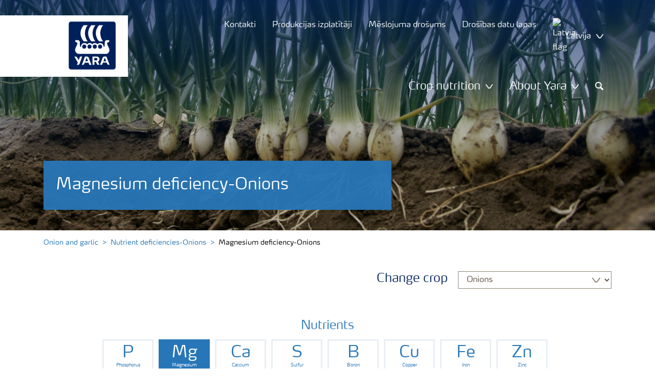

--- FILE ---
content_type: image/svg+xml
request_url: https://www.yara.lv/globalassets/country-websites/logo-for-main-navigation/yara-logo-shield-only.svg
body_size: 2337
content:
<?xml version="1.0" encoding="UTF-8"?>
<svg width="45px" height="46px" viewBox="0 0 45 46" version="1.1" xmlns="http://www.w3.org/2000/svg" xmlns:xlink="http://www.w3.org/1999/xlink">
    <title>logo-negative copy</title>
    <g id="Symbols" stroke="none" stroke-width="1" fill="none" fill-rule="evenodd">
        <g id="menu-icon-" transform="translate(-36.000000, -16.000000)" fill-rule="nonzero">
            <g id="logo-negative-copy" transform="translate(36.000000, 16.000000)">
                <path d="M41.0846075,3.55271368e-15 L2.99014611,3.55271368e-15 C1.34556575,3.55271368e-15 0,1.37389381 0,3.05309735 L0,42.0106195 C0,43.689823 1.34556575,45.0637168 2.99014611,45.0637168 L41.0846075,45.0637168 C42.7291879,45.0637168 44.0747537,43.689823 44.0747537,42.0106195 L44.0747537,3.05309735 C44.0747537,1.37389381 42.7291879,3.55271368e-15 41.0846075,3.55271368e-15 Z M43.0880054,42.0106195 C43.0880054,43.1097345 42.1909616,43.9951327 41.1444105,43.9951327 L3.02004757,43.9951327 C1.94359497,43.9951327 1.0764526,43.0792035 1.0764526,42.0106195 L1.0764526,3.05309735 C1.0764526,1.9539823 1.97349643,1.06858407 3.02004757,1.06858407 L41.114509,1.06858407 C42.1909616,1.06858407 43.058104,1.98451327 43.058104,3.05309735 L43.0880054,42.0106195 L43.0880054,42.0106195 Z" id="Shape" fill="#FFFFFF"></path>
                <path d="M43.0880054,42.0106195 C43.0880054,43.1097345 42.1909616,43.9951327 41.1444105,43.9951327 L3.02004757,43.9951327 C1.94359497,43.9951327 1.0764526,43.0792035 1.0764526,42.0106195 L1.0764526,3.05309735 C1.0764526,1.9539823 1.97349643,1.06858407 3.02004757,1.06858407 L41.114509,1.06858407 C42.1909616,1.06858407 43.058104,1.98451327 43.058104,3.05309735 L43.0880054,42.0106195 L43.0880054,42.0106195 Z" id="Path" fill="#00205B"></path>
                <g id="Group" transform="translate(6.189602, 32.423894)" fill="#FFFFFF">
                    <path d="M20.9310228,4.51858407 C21.8878695,4.12168142 22.3662929,3.45 22.3662929,2.35088496 C22.3662929,2.28982301 22.3662929,2.22876106 22.3662929,2.16769912 C22.2765885,0.702212389 21.140333,0 19.7947672,0 L16.1766905,0 L16.1766905,7.38849558 L17.9109752,7.38849558 L17.9109752,4.73230088 L19.1369351,4.73230088 L20.4825008,7.38849558 L22.4260958,7.38849558 L20.9310228,4.51858407 Z M19.4957526,3.48053097 L17.7913694,3.48053097 L17.7913694,1.31283186 L19.4957526,1.31283186 C20.1535848,1.31283186 20.5423038,1.61814159 20.5423038,2.38141593 C20.6021067,3.11415929 20.2133877,3.48053097 19.4957526,3.48053097 Z" id="Shape"></path>
                    <path d="M6.93713897,0.0305309735 L4.993544,0.0305309735 L3.7675841,3.26681416 L2.42201835,0.88539823 C2.1529052,0.457964602 1.52497452,0.0610619469 0.986748216,0.0610619469 L0,0.0610619469 L2.99014611,5.4039823 L2.21270812,7.4800885 L3.25925926,7.4800885 C3.7675841,7.4800885 4.33571186,7.08318584 4.51512063,6.59469027 L6.93713897,0.0305309735 Z" id="Path"></path>
                    <path d="M12.1399932,4.18274336 L9.68807339,4.18274336 L10.7346245,1.40442478 C10.8542304,1.09911504 11.0336391,1.09911504 11.1233435,1.40442478 L12.1399932,4.18274336 Z M12.5885151,5.46504425 L12.5885151,5.46504425 L13.3360516,7.44955752 L15.1600408,7.44955752 L12.7380224,0.946460177 C12.5586137,0.457964602 11.9605844,0.0610619469 11.4821611,0.0610619469 L9.35915732,0.0610619469 L6.63812436,7.44955752 L7.5351682,7.44955752 C8.04349303,7.44955752 8.6116208,7.05265487 8.79102956,6.56415929 L9.17974856,5.49557522 L12.5885151,5.49557522 L12.5885151,5.46504425 L12.5885151,5.46504425 Z" id="Shape"></path>
                    <path d="M26.9711179,1.43495575 C27.0907238,1.12964602 27.2701325,1.12964602 27.3598369,1.43495575 L28.406388,4.21327434 L25.9544682,4.21327434 L26.9711179,1.43495575 Z M25.5059463,5.46504425 L28.8848114,5.46504425 L29.2735304,6.53362832 C29.4529392,7.02212389 30.0210669,7.41902655 30.5293918,7.41902655 L31.4264356,7.41902655 L28.6455997,0.0305309735 L26.5524975,0.0305309735 C26.0441726,0.0305309735 25.4760449,0.427433628 25.2966361,0.915929204 L22.8746177,7.41902655 L24.6986069,7.41902655 L25.5059463,5.46504425 L25.5059463,5.46504425 L25.5059463,5.46504425 Z" id="Shape"></path>
                </g>
                <g id="Group" transform="translate(6.779493, 4.213274)" fill="#FFFFFF">
                    <path d="M21.4474858,14.4716814 C21.5371902,14.5327434 21.7465004,14.5327434 21.9558106,14.5327434 C22.7332486,14.5327434 24.2582231,14.5327434 25.155267,14.5327434 C23.5405881,13.0672566 22.5538399,9.4340708 22.5538399,7.26637168 C22.5538399,5.03761062 23.5405881,1.43495575 25.155267,0 C24.2881246,0 22.7631501,0 21.9558106,0 C21.7764019,0 21.5371902,0 21.4474858,0.0610619469 C21.4474858,0.0610619469 18.5769455,2.83938053 18.5769455,7.26637168 C18.5769455,11.6933628 21.4474858,14.4716814 21.4474858,14.4716814 Z" id="Path"></path>
                    <path d="M14.5402483,14.4716814 C14.6299527,14.5327434 14.8392629,14.5327434 15.0485731,14.5327434 C15.8260111,14.5327434 17.3509856,14.5327434 18.218128,14.5327434 C16.6034491,13.0672566 15.6167009,9.4340708 15.6167009,7.26637168 C15.6167009,5.03761062 16.663252,1.43495575 18.218128,0 C17.3509856,0 15.8260111,0 15.0485731,0 C14.8691644,0 14.6299527,0 14.5402483,0.0610619469 C14.5402483,0.0610619469 11.669708,2.90044248 11.669708,7.26637168 C11.7295109,11.6323009 14.5402483,14.4716814 14.5402483,14.4716814 Z" id="Path"></path>
                    <path d="M7.69281369,14.4716814 C7.78251807,14.5327434 7.9918283,14.5327434 8.17123707,14.5327434 C8.97857651,14.5327434 10.503551,14.5327434 11.3706934,14.5327434 C9.7560145,13.0672566 8.76926629,9.4340708 8.76926629,7.26637168 C8.76926629,5.03761062 9.7560145,1.43495575 11.3706934,0 C10.503551,0 8.97857651,0 8.17123707,0 C7.9918283,0 7.75261661,0 7.69281369,0.0610619469 C7.69281369,0.0610619469 4.82227342,2.83938053 4.82227342,7.26637168 C4.82227342,11.6933628 7.69281369,14.4716814 7.69281369,14.4716814 Z" id="Path"></path>
                    <path d="M30.1787124,20.2725664 C29.7002891,19.2650442 28.8331467,17.5247788 28.7135408,16.9446903 C28.7135408,16.9446903 28.205216,15.6318584 29.5806832,15.3876106 C30.148811,15.2960177 30.53753,14.8685841 30.5674314,14.3190265 L30.5674314,13.6473451 C30.5674314,13.5557522 30.477727,13.4641593 30.3880227,13.4641593 L28.1454131,13.4641593 C28.0856102,13.4641593 26.5307342,13.6473451 26.5307342,15.6013274 C26.4709313,18.9292035 26.5307342,19.3261062 25.6635918,19.509292 C25.5738874,19.509292 25.543986,19.4176991 25.543986,19.3871681 L25.543986,19.3871681 C25.543986,19.3261062 25.543986,19.3261062 25.543986,19.2955752 C25.543986,17.5247788 24.1685188,16.089823 22.4043325,16.089823 C21.5371902,16.089823 20.6999493,16.4867257 20.1916244,17.0668142 L20.1916244,17.0668142 C20.1916244,17.1278761 20.10192,17.1584071 20.0720186,17.1584071 C20.0122157,17.1584071 19.9524127,17.0973451 19.9524127,17.0668142 C19.384285,16.4867257 18.606847,16.089823 17.7397046,16.089823 C16.8725622,16.089823 16.0353213,16.4867257 15.5269965,17.0668142 L15.5269965,17.0668142 C15.5269965,17.1278761 15.4372921,17.1584071 15.4073906,17.1584071 C15.3475877,17.1584071 15.2877848,17.0973451 15.2877848,17.0668142 L15.2877848,17.0668142 C14.719657,16.4867257 13.9422191,16.089823 13.0750767,16.089823 C12.2079343,16.089823 11.3706934,16.4867257 10.8623686,17.0668142 L10.8623686,17.0668142 C10.8623686,17.1278761 10.7726642,17.1584071 10.7427627,17.1584071 C10.6829598,17.1584071 10.6231569,17.0973451 10.6231569,17.0668142 L10.6231569,17.0668142 C10.0550291,16.4867257 9.27759113,16.089823 8.41044875,16.089823 C6.67616401,16.089823 5.27079534,17.4942478 5.27079534,19.2955752 C5.27079534,19.3566372 5.27079534,19.3566372 5.27079534,19.3871681 L5.27079534,19.3871681 C5.27079534,19.4787611 5.18109096,19.509292 5.09138657,19.509292 C4.2242442,19.3871681 4.28404712,18.9292035 4.2242442,15.6013274 C4.2242442,13.6473451 2.66936822,13.4641593 2.6095653,13.4641593 L0.277251336,13.4641593 C0.187546953,13.4641593 0.0978425697,13.5557522 0.0978425697,13.6473451 L0.0978425697,14.3190265 C0.157645492,14.899115 0.486561564,15.3265487 1.08459079,15.3876106 C2.460058,15.6013274 1.95173316,16.9446903 1.95173316,16.9446903 C1.83212731,17.5247788 0.964984941,19.2345133 0.486561564,20.2725664 C0.187546953,20.9442478 -0.470285191,22.5318584 0.546364486,24.119469 C1.11449225,25.0353982 1.80222585,25.8597345 4.2242442,25.8597345 L26.65034,25.8597345 C29.0723584,25.9207965 29.7899934,25.0659292 30.3282197,24.119469 L30.3282197,24.119469 C31.1056577,22.5623894 30.5076285,20.9137168 30.1787124,20.2725664 Z M8.17123707,21.1579646 C7.12468593,21.1579646 6.31734648,20.3336283 6.31734648,19.2650442 C6.31734648,18.1964602 7.12468593,17.3721239 8.17123707,17.3721239 C9.2177882,17.3721239 10.0251277,18.1964602 10.0251277,19.2650442 C10.0550291,20.3030973 9.15798528,21.1579646 8.17123707,21.1579646 Z M12.8956679,21.1579646 C11.8491168,21.1579646 11.0417773,20.3336283 11.0417773,19.2650442 C11.0417773,18.1964602 11.8491168,17.3721239 12.8956679,17.3721239 C13.9422191,17.3721239 14.7495585,18.1964602 14.7495585,19.2650442 C14.7495585,20.3030973 13.9422191,21.1579646 12.8956679,21.1579646 Z M17.6200988,21.1579646 C16.5735476,21.1579646 15.7662082,20.3336283 15.7662082,19.2650442 C15.7662082,18.1964602 16.5735476,17.3721239 17.6200988,17.3721239 C18.6666499,17.3721239 19.4739894,18.1964602 19.4739894,19.2650442 C19.4739894,20.3030973 18.6666499,21.1579646 17.6200988,21.1579646 Z M22.3744311,21.1579646 C21.3278799,21.1579646 20.5205405,20.3336283 20.5205405,19.2650442 C20.5205405,18.1964602 21.3278799,17.3721239 22.3744311,17.3721239 C23.4209822,17.3721239 24.2283217,18.1964602 24.2283217,19.2650442 C24.2582231,20.3030973 23.4209822,21.1579646 22.3744311,21.1579646 Z" id="Shape"></path>
                </g>
            </g>
        </g>
    </g>
</svg>